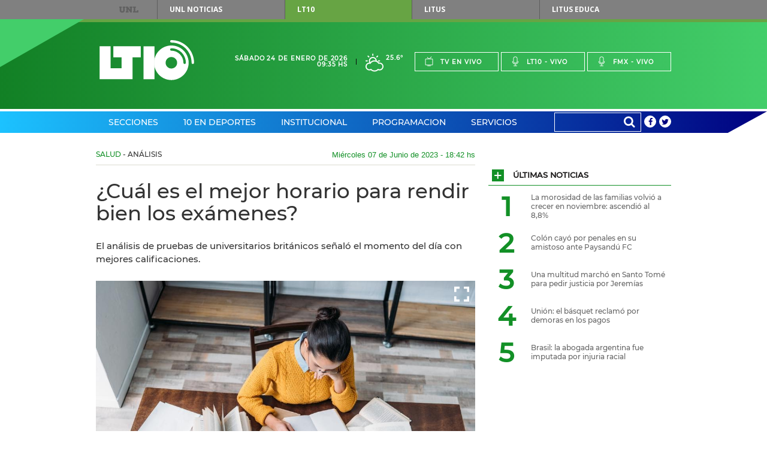

--- FILE ---
content_type: text/html;charset=UTF-8
request_url: https://www.lt10.com.ar/noticia/406115--cual-es-el-mejor-horario-para-rendir-bien-los-examenes
body_size: 117579
content:




















<!DOCTYPE html>
<html lang="es">
<head>
    <meta charset="utf-8"/>
    <meta name="language" content="es_ES"/>
    <meta name="viewport" content="width=device-width, initial-scale=1.0">
    <meta property='og:type' content='article' >
<meta property='og:title' content='¿Cuál es el mejor horario para rendir bien los exámenes?' >
<meta property='og:description' content='El análisis de pruebas de universitarios británicos señaló el momento del día con mejores calificaciones.' >
<meta property='og:site_name' content='lt10' >
<meta property='og:locale' content='es_ES' >
<meta name='twitter:card' content='summary_large_image' >
<meta name='twitter:site' content='@radiolt10' >
<meta name='twitter:creator' content='@radiolt10' >
<link rel='canonical' href='https://www.lt10.com.ar/noticia/406115--cual-es-el-mejor-horario-para-rendir-bien-los-examenes' />
<meta property='og:url' content='https://www.lt10.com.ar/noticia/406115--cual-es-el-mejor-horario-para-rendir-bien-los-examenes' >
<meta property='keywords' content='examenes,rendir exámenes,estudio científico' >
<meta name='news_keywords' content='examenes,rendir exámenes,estudio científico' >
<meta name='twitter:description' content='El análisis de pruebas de universitarios británicos señaló el momento del día con mejores calificaciones.' >
<meta name='title' content='¿Cuál es el mejor horario para rendir bien los exámenes?' >
<meta name='twitter:title' content='¿Cuál es el mejor horario para rendir bien los exámenes?' >
<meta property='og:image' content='https://www.lt10.com.ar/multimedia/in1686174808971.jpeg' >
<meta property='og:image:secure_url' content='https://www.lt10.com.ar/multimedia/in1686174808971.jpeg' >
<meta property='og:image:width' content='960' >
<meta property='og:image:height' content='638' >
<meta property='og:image:alt' content='' >
<meta name='twitter:image' content='https://www.lt10.com.ar/multimedia/in1686174808971.jpeg'>
<meta name='Googlebot-News' content='noindex, nofollow'>
<link rel='amphtml' href='https://lt10.com.ar:443/amp/noticia/406115--cual-es-el-mejor-horario-para-rendir-bien-los-examenes'>


    <meta name="author" content="LT10">
    <meta property="fb:app_id" content="705702732900567" />
    


    <title>¿Cuál es el mejor horario para rendir bien los exámenes?</title>

    <!-- CSS -->
    <link href="/include/css/clima/css/clima.css?id=20251104" media="all" rel="stylesheet">
    <link href="/include/css/archivos/css/archivos.css?id=20251104" media="all" rel="stylesheet">
    <link href="/include/css/maqueta/screen.css?id=20251104" media="all" rel="stylesheet">
    <link href="/include/css/maqueta/headers.css?id=20251104" media="all" rel="stylesheet">
    <link href="/include/font-awesome/css/font-awesome.min.css?id=20251104" media="all" rel='stylesheet' type='text/css'>
    <link href="/include/css/personalizados.css?id=20251104" media="all" rel="stylesheet">
    <link href="/include/css/m2018.css?id=20251104" media="all" rel="stylesheet">



    <!-- JS -->
    <script type="text/javascript" src="/include/js/maqueta/jquery.min.js?id=20251104"></script>
    <script type="text/javascript" src="/include/js/maqueta/audioplayer.min.js?id=20251104"></script>
    <script type="text/javascript" src="/include/js/maqueta/jquery.bxslider.min.js?id=20251104"></script>
    <script type="text/javascript" src="/include/js/maqueta/jquery.fancybox.min.js?id=20251104"></script>
    <script type="text/javascript" src="/include/js/maqueta/app.min.js?id=20251104"></script>
    <script type="text/javascript" src="/include/js/maqueta/jquery.easytabs.js?id=20251104"></script>
    <script type="text/javascript" src="/include/js/infinite-scroll/infinite-scroll.pkgd.min.js"></script>
    <script type="text/javascript" src="/include/js/radio.js?id=20251104"></script>
    <script type="text/javascript" src="/include/js/jquery-lazy/jquery.lazy.min.js?id=20251104"></script>

    

    <script >
        window.___gcfg = {
            lang: '	es',
            parsetags: 'onload'
        };
    </script>

    <script src="https://apis.google.com/js/platform.js?publisherid=104526857656512245926" async defer></script>
	<script async src="https://pagead2.googlesyndication.com/pagead/js/adsbygoogle.js?client=ca-pub-3248118253422319" crossorigin="anonymous"></script>
	
    

    <script type="text/javascript" src="/include/js/publicidad-interiores.js?id=20251104"></script>


    <!--
     2023/05/29 - gunrrein
     Google tag (gtag.js) para Google Analytics 4
     -->
    <script async src="https://www.googletagmanager.com/gtag/js?id=G-XCV19LY2R9"></script>
    <script>
        window.dataLayer = window.dataLayer || [];
        function gtag() { dataLayer.push(arguments); }
        gtag('js', new Date());
        gtag('config', 'G-XCV19LY2R9');
                
    </script>
    

    <style>
        .ultimo_momento{
            float: left;
            width: 70% !important;
        }
        .ult_mom{
            line-height: 37px;
            color: white !important;
        }
        #contentUltimoMomento li{
            width:auto !important;
        }

        /*
        @media (min-width: 1010px){
            #section-deportes-home .col-4 .article.a-foto-titulo.a-foto-full .article-top .article-categorie {
              background-color: #579b31;
               color: #fff;
            }

            #section-espectaculos-home .col-4 .article.a-foto-titulo.a-foto-full .article-top .article-categorie {
              background-color: #f6921e;
              color: #fff;
            }
        }
        */

        .slide-photos .bxSliderNoticia.bxslider > li {
            height: 235px;
        }

        .slide-photos .bxSliderNoticia.bxslider > li .bottom-data-photo {
            padding-top: 10px;
            padding-bottom: 40px;
            padding-right: 17px;
            padding-left: 33px;
            background-color: rgba(0,0,0,0.45);

        }

        .slide-photos .bxSliderNoticia.bxslider > li .bottom-data-photo .caption-photo {
            font-size: 13px;
        }

        @media (min-width: 1010px){
            .slide-photos .bxSliderNoticia.bxslider > li {
                height: 360px;
            }

            .slide-photos .bxSliderNoticia.bxslider > li .bottom-data-photo .caption-photo {
                font-size: 13px;
            }
        }

        @media (min-width: 700px){
            .slide-photos .bxSliderNoticia.bxslider > li {
                height: 360px;
            }

            .slide-photos .bxSliderNoticia.bxslider > li .bottom-data-photo .caption-photo {
                font-size: 13px;
            }

        }

        

    </style>

    <script async src='https://securepubads.g.doubleclick.net/tag/js/gpt.js'></script>
    <script async src="https://s1.adzonestatic.com/c/10037_lt10.js"></script>
    <link rel="stylesheet" type="text/css" href="//include/css/adzone.css">


</head>

<body>

<!--FB scripts-->
<div id="fb-root"></div>
<script>

    window.fbAsyncInit = function() {
        FB.init({
            appId      : '705702732900567',
            xfbml      : true,
            version    : 'v2.5'
        });
    };

    (function(d, s, id) {
        var js, fjs = d.getElementsByTagName(s)[0];
        if (d.getElementById(id)) return;
        js = d.createElement(s); js.id = id;
        js.async=true;
        js.src = "//connect.facebook.net/es_LA/sdk.js#xfbml=1&version=v2.4";
        fjs.parentNode.insertBefore(js, fjs);
    }(document, 'script', 'facebook-jssdk'));
</script>

<nav id="top-menu">
    
    <div class="container">
        <a href="https://www.unl.edu.ar" rel="nofollow">UNL</a>
        <ul>
            <li><a href="https://www.unl.edu.ar/noticias/" class="btn-unl" rel="nofollow">UNL<span> Noticias</span></a></li>
            <li><a href="#" class="current btn-lt10" style="cursor: default;">LT10</a></li>
            <li><a href="http://www.litustv.com.ar/" class="btn-litus" rel="nofollow">Litus</a></li>
            <li><a href="http://lituseduca.com.ar/" class="btn-litus" rel="nofollow">Litus Educa</a></li>
        </ul>
    </div>
    <!--container-->
</nav>
<!--top-menu-->

<header id="site-header" class="header-lt10">
    <div class="logo-border"></div>
    <div class="logo-triangle"></div>
    <div class="header-top">
        <div class="container">
            <h1 id="logo-header" class="logo-lt10">
                <a href="/">Lt 10</a>
                <svg id="logo-lt10" version="1.1"
	 xmlns="http://www.w3.org/2000/svg" xmlns:xlink="http://www.w3.org/1999/xlink"
	 x="0px" y="0px" width="120px" height="69.434px" viewBox="0 0 120 51"
	 xml:space="preserve">
<g id="form-logo">
	<rect x="55.822" y="7.889" width="13.941" height="41.823"/>
	<polygon points="41.879,21.828 52.336,21.828 52.336,7.889 17.481,7.889 17.481,21.828 27.938,21.828 27.938,35.766 
		13.998,35.766 13.998,7.889 0.054,7.889 0.054,49.712 41.879,49.712 	"/>
	<path d="M116.888,28.8c0-14.187-11.502-25.682-25.694-25.69l0,0l0.004,0.004c-0.858,0-1.557-0.701-1.557-1.557l0,0
		C89.641,0.697,90.34,0,91.198,0l0,0C107.104,0.007,119.994,12.897,120,28.8l0,0c0,0.859-0.699,1.557-1.556,1.557l0,0
		C117.585,30.357,116.888,29.659,116.888,28.8L116.888,28.8z"/>
	<path d="M89.903,11.083c-0.002,0-0.002,0.002-0.004,0.002c-0.097,0.145-0.169,0.306-0.21,0.472
		C89.733,11.391,89.805,11.229,89.903,11.083z"/>
	<path d="M91.2,6.842c-12.128,0-21.958,9.834-21.958,21.96c0,12.123,9.83,21.957,21.958,21.957
		c12.127,0,21.96-9.834,21.96-21.957C113.16,16.676,103.327,6.842,91.2,6.842z M91.196,36.122c-4.043,0-7.317-3.279-7.317-7.32
		c0-4.045,3.274-7.32,7.317-7.32c4.047,0,7.32,3.275,7.32,7.32C98.516,32.843,95.243,36.122,91.196,36.122z M108.053,30.357
		c-0.86,0-1.559-0.696-1.559-1.554c-0.007-8.432-6.806-15.268-15.219-15.305c-0.415,0.023-0.84-0.127-1.158-0.44
		c0.002,0.002,0.003,0.006,0.006,0.007c-0.003-0.003-0.005-0.005-0.006-0.007c-0.007-0.006-0.014-0.01-0.021-0.016
		c-0.005-0.005-0.008-0.012-0.013-0.018c-0.015-0.013-0.027-0.027-0.042-0.041c0.015,0.015,0.028,0.026,0.04,0.039
		c-0.043-0.044-0.077-0.095-0.114-0.144c0.018,0.023,0.026,0.05,0.046,0.072c-0.058-0.065-0.111-0.137-0.158-0.213
		c0.03,0.05,0.075,0.094,0.112,0.141c-0.075-0.097-0.145-0.196-0.194-0.307c-0.006-0.007-0.008-0.014-0.011-0.023
		c-0.004-0.006-0.007-0.013-0.009-0.019l-0.002-0.003c-0.075-0.183-0.113-0.382-0.113-0.588c0-0.12,0.015-0.24,0.043-0.359
		c0.002-0.003,0.002-0.004,0.002-0.009c0.033-0.29,0.136-0.415,0.214-0.487c0.03-0.047,0.064-0.09,0.1-0.134V10.95
		c0.075-0.087,0.093-0.103,0.098-0.106c0.289-0.293,0.69-0.458,1.103-0.458c10.167,0,18.395,8.247,18.407,18.414
		C109.607,29.659,108.912,30.356,108.053,30.357z"/>
</g>
</svg>
            </h1>
            <!--logo-header-->
            <div class="right">
                <div class="date-header">
                    <span>Sábado 24 de Enero de 2026</span>
                    <span>09:35 hs</span>
                </div>
                <a href="/seccion/clima" class="box-weather">
                    <!--
                    <i class="icon-rainy"></i>
                    <span>24&deg;</span>
                    -->

                    
                        <i class="clima-1"></i>
                        <span>25.6&deg</span>

                        
                    
                </a>
                <ul class="menu-live">
                    <li><a href="javascript:popUp('tv','/')"><i class="icon-tv"></i>Tv en vivo</a></li>
                    <li><a href="javascript:popUp('am','/')"><i class="icon-mic"></i>Lt10 - vivo</a></li>
                    <li><a href="javascript:popUp('fm','/')"><i class="icon-mic"></i>Fmx - vivo</a></li>
                </ul>
                <div class="dropdown-live">
                    <a href="#">En vivo</a>
                    <ul>
                        <li><a href="javascript:popUp('tv','/')">Tv en vivo</a></li>
                        <li><a href="javascript:popUp('am','/')">Lt10 en vivo</a></li>
                        <li><a href="javascript:popUp('fm','/')">Fmx en vivo</a></li>
                    </ul>
                </div>
            </div>
        </div>
        <!--container-->
    </div>
    <!--header-top-->

    <nav class="header-nav">
        <div class="container">

            <ul class="menu-nav">

                
                <li class="menu-header-dropdown"><a href="/seccion/secciones">Secciones</a>
                    

                    <div class="dropdown-sections">

                        <nav>
                            
                            <h2><a href="/seccion/politica" data-section="section-12">Política</a></h2>
                            
                            <h2><a href="/seccion/economia" data-section="section-7">Economía</a></h2>
                            
                            <h2><a href="/seccion/sucesos" data-section="section-13">Sucesos</a></h2>
                            
                            <h2><a href="/seccion/educacion" data-section="section-14">Educación</a></h2>
                            
                            <h2><a href="/seccion/unl" data-section="section-58">UNL</a></h2>
                            
                            <h2><a href="/seccion/interes-general" data-section="section-35">Interés General</a></h2>
                            
                            <h2><a href="/seccion/espectaculos" data-section="section-48">Espectáculos</a></h2>
                            
                            <h2><a href="/seccion/salud" data-section="section-17">Salud</a></h2>
                            
                            <h2><a href="/seccion/ciencia" data-section="section-16">Ciencia</a></h2>
                            
                            <h2><a href="/seccion/tecnologia" data-section="section-49">Tecnología</a></h2>
                            
                            <h2><a href="/seccion/cultura" data-section="section-11">Cultura</a></h2>
                            
                            <h2><a href="/seccion/internacionales" data-section="section-34">Internacionales</a></h2>
                            
                        </nav>

                        

                        <div id="section-12" class="block-section-dropdown section-active">
                            <div class="featured-articles">
                                <div class="featured-articles-top">
                                    <h2 class="title-section-dropdwon">Política</h2>
                                    <a href="/seccion/politica">Ver todas <i class="icon-plus"></i></a>
                                </div>
                                <!--list-articles-dropdown-->

                                <ul class="list-articles-dropdown">
                                    
                                    <li>
                                        <article class="article-dropdown">
                                            
                                            <a href="/noticia/487619--el-gobierno-endurecera-penas-contra-quienes-provoquen-incendios&seccion=politica" class="thumb-article-dropdown" style="background-image: url('/multimedia/miniaturas/320x240_in1769197658660.jpg');"></a>
                                            
                                            <h3 class="title-article-dropdown"><a href="/noticia/487619--el-gobierno-endurecera-penas-contra-quienes-provoquen-incendios&seccion=politica">El Gobierno endurecerá penas contra quienes provoquen incendios</a></h3>
                                            
                                        </article>
                                    </li>
                                    
                                    <li>
                                        <article class="article-dropdown">
                                            
                                            <a href="/noticia/487383--goity-ratifico-que-la-alfabetizacion-sera-prioridad-en-este-ciclo-lectivo-&seccion=politica" class="thumb-article-dropdown" style="background-image: url('/multimedia/miniaturas/320x240_in1768998358215.jpg');"></a>
                                            
                                            <h3 class="title-article-dropdown"><a href="/noticia/487383--goity-ratifico-que-la-alfabetizacion-sera-prioridad-en-este-ciclo-lectivo-&seccion=politica">Goity ratificó que la alfabetización será prioridad en este ciclo lectivo </a></h3>
                                            
                                        </article>
                                    </li>
                                    
                                </ul>
                                <!--list-articles-dropdown-->

                            </div>
                            <!--featured-articles-->
                            <ul class="today-dropdown">
                                <li>Hoy</li>
                                
                                <li><a href="/noticia/487619--el-gobierno-endurecera-penas-contra-quienes-provoquen-incendios&seccion=politica">El Gobierno endurecerá penas contra quienes provoquen incendios</a></li>
                                
                                <li><a href="/noticia/487613--javier-milei-viaja-a-mar-del-plata-para-continuar-el-tour-de-la-gratitud&seccion=politica">Javier Milei viaja a Mar del Plata para continuar el "Tour de la Gratitud"</a></li>
                                
                                <li><a href="/noticia/487600--afirman-que-los-homicidios-dolosos-bajaron-un-17-entre-2023-y-2025&seccion=politica">Afirman que los homicidios dolosos bajaron un 17% entre 2023 y 2025</a></li>
                                
                                <li><a href="/noticia/487566--ponen-en-marcha-un-nuevo-sistema-digital-de-identificacion-de-personas&seccion=politica">Ponen en marcha un nuevo sistema digital de identificación de personas</a></li>
                                
                            </ul>
                            <!--today-dropdown-->
                        </div>
                        <!--section-12-->
                        

                        <div id="section-7" class="block-section-dropdown ">
                            <div class="featured-articles">
                                <div class="featured-articles-top">
                                    <h2 class="title-section-dropdwon">Economía</h2>
                                    <a href="/seccion/economia">Ver todas <i class="icon-plus"></i></a>
                                </div>
                                <!--list-articles-dropdown-->

                                <ul class="list-articles-dropdown">
                                    
                                    <li>
                                        <article class="article-dropdown">
                                            
                                            <a href="/noticia/487645--la-morosidad-de-las-familias-volvio-a-crecer-en-noviembre-ascendio-al-88&seccion=economia" class="thumb-article-dropdown" style="background-image: url('/multimedia/miniaturas/320x240_in1769215412788.jpg');"></a>
                                            
                                            <h3 class="title-article-dropdown"><a href="/noticia/487645--la-morosidad-de-las-familias-volvio-a-crecer-en-noviembre-ascendio-al-88&seccion=economia">La morosidad de las familias volvió a crecer en noviembre: ascendió al 8,8%</a></h3>
                                            
                                        </article>
                                    </li>
                                    
                                    <li>
                                        <article class="article-dropdown">
                                            
                                            <a href="/noticia/487618--los-salarios-perdieron-fuerte-en-noviembre-frente-a-la-inflacion-&seccion=economia" class="thumb-article-dropdown" style="background-image: url('/multimedia/miniaturas/320x240_in1769196786803.jpg');"></a>
                                            
                                            <h3 class="title-article-dropdown"><a href="/noticia/487618--los-salarios-perdieron-fuerte-en-noviembre-frente-a-la-inflacion-&seccion=economia">Los salarios perdieron fuerte en noviembre frente a la inflación </a></h3>
                                            
                                        </article>
                                    </li>
                                    
                                </ul>
                                <!--list-articles-dropdown-->

                            </div>
                            <!--featured-articles-->
                            <ul class="today-dropdown">
                                <li>Hoy</li>
                                
                                <li><a href="/noticia/487645--la-morosidad-de-las-familias-volvio-a-crecer-en-noviembre-ascendio-al-88&seccion=economia">La morosidad de las familias volvió a crecer en noviembre: ascendió al 8,8%</a></li>
                                
                                <li><a href="/noticia/487624--el-dolar-oficial-anoto-su-primera-suba-semanal-del-ano&seccion=economia">El dólar oficial anotó su primera suba semanal del año</a></li>
                                
                                <li><a href="/noticia/487618--los-salarios-perdieron-fuerte-en-noviembre-frente-a-la-inflacion-&seccion=economia">Los salarios perdieron fuerte en noviembre frente a la inflación </a></li>
                                
                                <li><a href="/noticia/487598--rige-un-alerta-amarillo-por-temperaturas-extremas-en-toda-la-provincia&seccion=economia">Rige un alerta amarillo por temperaturas extremas en toda la provincia</a></li>
                                
                            </ul>
                            <!--today-dropdown-->
                        </div>
                        <!--section-7-->
                        

                        <div id="section-13" class="block-section-dropdown ">
                            <div class="featured-articles">
                                <div class="featured-articles-top">
                                    <h2 class="title-section-dropdwon">Sucesos</h2>
                                    <a href="/seccion/sucesos">Ver todas <i class="icon-plus"></i></a>
                                </div>
                                <!--list-articles-dropdown-->

                                <ul class="list-articles-dropdown">
                                    
                                    <li>
                                        <article class="article-dropdown">
                                            
                                            <a href="/noticia/487610--pescadores-capturaron-un-pacu-gigante-en-el-rio-parana&seccion=sucesos" class="thumb-article-dropdown" style="background-image: url('/multimedia/miniaturas/320x240_in1769187916189.jpg');"></a>
                                            
                                            <h3 class="title-article-dropdown"><a href="/noticia/487610--pescadores-capturaron-un-pacu-gigante-en-el-rio-parana&seccion=sucesos">Pescadores capturaron un pacú gigante en el río Paraná</a></h3>
                                            
                                        </article>
                                    </li>
                                    
                                    <li>
                                        <article class="article-dropdown">
                                            
                                            <a href="/noticia/487643--una-multitud-marcho-en-santo-tome-para-pedir-justicia-por-jeremias&seccion=sucesos" class="thumb-article-dropdown" style="background-image: url('/multimedia/miniaturas/320x240_in1769211899657.jpg');"></a>
                                            
                                            <h3 class="title-article-dropdown"><a href="/noticia/487643--una-multitud-marcho-en-santo-tome-para-pedir-justicia-por-jeremias&seccion=sucesos">Una multitud marchó en Santo Tomé para pedir justicia por Jeremías</a></h3>
                                            
                                        </article>
                                    </li>
                                    
                                </ul>
                                <!--list-articles-dropdown-->

                            </div>
                            <!--featured-articles-->
                            <ul class="today-dropdown">
                                <li>Hoy</li>
                                
                                <li><a href="/noticia/487643--una-multitud-marcho-en-santo-tome-para-pedir-justicia-por-jeremias&seccion=sucesos">Una multitud marchó en Santo Tomé para pedir justicia por Jeremías</a></li>
                                
                                <li><a href="/noticia/487636--rompen-cristales-de-un-vehiculo-y-roban-bolso-con-millones-de-pesos-&seccion=sucesos">Rompen cristales de un vehículo y roban bolso con millones de pesos </a></li>
                                
                                <li><a href="/noticia/487616--gano-el-quini-por-segunda-vez-en-seis-anos&seccion=sucesos">Ganó el Quini por segunda vez en seis años</a></li>
                                
                                <li><a href="/noticia/487610--pescadores-capturaron-un-pacu-gigante-en-el-rio-parana&seccion=sucesos">Pescadores capturaron un pacú gigante en el río Paraná</a></li>
                                
                            </ul>
                            <!--today-dropdown-->
                        </div>
                        <!--section-13-->
                        

                        <div id="section-14" class="block-section-dropdown ">
                            <div class="featured-articles">
                                <div class="featured-articles-top">
                                    <h2 class="title-section-dropdwon">Educación</h2>
                                    <a href="/seccion/educacion">Ver todas <i class="icon-plus"></i></a>
                                </div>
                                <!--list-articles-dropdown-->

                                <ul class="list-articles-dropdown">
                                    
                                    <li>
                                        <article class="article-dropdown">
                                            
                                            <a href="/noticia/487623--el-gobierno-dispuesto-nuevos-montos-para-las-raciones-de-comedores-escolares&seccion=educacion" class="thumb-article-dropdown" style="background-image: url('/multimedia/miniaturas/320x240_in1769198261946.jpg');"></a>
                                            
                                            <h3 class="title-article-dropdown"><a href="/noticia/487623--el-gobierno-dispuesto-nuevos-montos-para-las-raciones-de-comedores-escolares&seccion=educacion">El Gobierno dispuesto nuevos montos para las raciones de comedores escolares</a></h3>
                                            
                                        </article>
                                    </li>
                                    
                                    <li>
                                        <article class="article-dropdown">
                                            
                                            <a href="/noticia/487383--goity-ratifico-que-la-alfabetizacion-sera-prioridad-en-este-ciclo-lectivo-&seccion=educacion" class="thumb-article-dropdown" style="background-image: url('/multimedia/miniaturas/320x240_in1768998358215.jpg');"></a>
                                            
                                            <h3 class="title-article-dropdown"><a href="/noticia/487383--goity-ratifico-que-la-alfabetizacion-sera-prioridad-en-este-ciclo-lectivo-&seccion=educacion">Goity ratificó que la alfabetización será prioridad en este ciclo lectivo </a></h3>
                                            
                                        </article>
                                    </li>
                                    
                                </ul>
                                <!--list-articles-dropdown-->

                            </div>
                            <!--featured-articles-->
                            <ul class="today-dropdown">
                                <li>Hoy</li>
                                
                                <li><a href="/noticia/487623--el-gobierno-dispuesto-nuevos-montos-para-las-raciones-de-comedores-escolares&seccion=educacion">El Gobierno dispuesto nuevos montos para las raciones de comedores escolares</a></li>
                                
                                <li><a href="/noticia/487429--asistencia-perfecta-abonan-el-trimestre-con-un-aumento-del-12&seccion=educacion">Asistencia Perfecta: abonan el trimestre con un aumento del 12%</a></li>
                                
                                <li><a href="/noticia/487383--goity-ratifico-que-la-alfabetizacion-sera-prioridad-en-este-ciclo-lectivo-&seccion=educacion">Goity ratificó que la alfabetización será prioridad en este ciclo lectivo </a></li>
                                
                                <li><a href="/noticia/486955--ia-en-educacion-destacan-los-beneficios-y-desafios-en-la-escuela&seccion=educacion">IA en educación: destacan los beneficios y desafíos en la escuela</a></li>
                                
                            </ul>
                            <!--today-dropdown-->
                        </div>
                        <!--section-14-->
                        

                        <div id="section-58" class="block-section-dropdown ">
                            <div class="featured-articles">
                                <div class="featured-articles-top">
                                    <h2 class="title-section-dropdwon">UNL</h2>
                                    <a href="/seccion/unl">Ver todas <i class="icon-plus"></i></a>
                                </div>
                                <!--list-articles-dropdown-->

                                <ul class="list-articles-dropdown">
                                    
                                    <li>
                                        <article class="article-dropdown">
                                            
                                            <a href="/noticia/487244--la-fich-unl-organiza-una-nueva-edicion-de-la-global-game-jam--&seccion=unl" class="thumb-article-dropdown" style="background-image: url('/multimedia/miniaturas/320x240_in1768847994665.jpg');"></a>
                                            
                                            <h3 class="title-article-dropdown"><a href="/noticia/487244--la-fich-unl-organiza-una-nueva-edicion-de-la-global-game-jam--&seccion=unl">La FICH UNL organiza una nueva edición de la Global Game Jam  </a></h3>
                                            
                                        </article>
                                    </li>
                                    
                                    <li>
                                        <article class="article-dropdown">
                                            
                                            <a href="/noticia/486900--la-unl-sera-100--libre-de-humo-a-partir-del-1-de-febrero&seccion=unl" class="thumb-article-dropdown" style="background-image: url('/multimedia/miniaturas/320x240_in1768480980017.jpg');"></a>
                                            
                                            <h3 class="title-article-dropdown"><a href="/noticia/486900--la-unl-sera-100--libre-de-humo-a-partir-del-1-de-febrero&seccion=unl">La UNL será 100 % libre de humo a partir del 1º de febrero</a></h3>
                                            
                                        </article>
                                    </li>
                                    
                                </ul>
                                <!--list-articles-dropdown-->

                            </div>
                            <!--featured-articles-->
                            <ul class="today-dropdown">
                                <li>Hoy</li>
                                
                                <li><a href="/noticia/487244--la-fich-unl-organiza-una-nueva-edicion-de-la-global-game-jam--&seccion=unl">La FICH UNL organiza una nueva edición de la Global Game Jam  </a></li>
                                
                                <li><a href="/noticia/486900--la-unl-sera-100--libre-de-humo-a-partir-del-1-de-febrero&seccion=unl">La UNL será 100 % libre de humo a partir del 1º de febrero</a></li>
                                
                                <li><a href="/noticia/485878--una-apuesta-por-las-infancias-diversas-y-la-creacion-colectiva&seccion=unl">Una apuesta por las infancias diversas y la creación colectiva</a></li>
                                
                                <li><a href="/noticia/485634--cuanto-sabemos-sobre-las-enfermedades-que-transmiten-los-animales&seccion=unl">¿Cuánto sabemos sobre las enfermedades que transmiten los animales?</a></li>
                                
                            </ul>
                            <!--today-dropdown-->
                        </div>
                        <!--section-58-->
                        

                        <div id="section-35" class="block-section-dropdown ">
                            <div class="featured-articles">
                                <div class="featured-articles-top">
                                    <h2 class="title-section-dropdwon">Interés General</h2>
                                    <a href="/seccion/interes-general">Ver todas <i class="icon-plus"></i></a>
                                </div>
                                <!--list-articles-dropdown-->

                                <ul class="list-articles-dropdown">
                                    
                                    <li>
                                        <article class="article-dropdown">
                                            
                                            <a href="/noticia/487625--invasion-extraordinaria-de-mosquitos-en-colonia-mascias&seccion=interes-general" class="thumb-article-dropdown" style="background-image: url('/multimedia/miniaturas/320x240_in1769202116270.jpg');"></a>
                                            
                                            <h3 class="title-article-dropdown"><a href="/noticia/487625--invasion-extraordinaria-de-mosquitos-en-colonia-mascias&seccion=interes-general">Invasión extraordinaria de mosquitos en Colonia Mascías</a></h3>
                                            
                                        </article>
                                    </li>
                                    
                                    <li>
                                        <article class="article-dropdown">
                                            
                                            <a href="/noticia/487610--pescadores-capturaron-un-pacu-gigante-en-el-rio-parana&seccion=interes-general" class="thumb-article-dropdown" style="background-image: url('/multimedia/miniaturas/320x240_in1769187916189.jpg');"></a>
                                            
                                            <h3 class="title-article-dropdown"><a href="/noticia/487610--pescadores-capturaron-un-pacu-gigante-en-el-rio-parana&seccion=interes-general">Pescadores capturaron un pacú gigante en el río Paraná</a></h3>
                                            
                                        </article>
                                    </li>
                                    
                                </ul>
                                <!--list-articles-dropdown-->

                            </div>
                            <!--featured-articles-->
                            <ul class="today-dropdown">
                                <li>Hoy</li>
                                
                                <li><a href="/noticia/487641--brasil-la-abogada-argentina-fue-imputada-por-injuria-racial&seccion=interes-general">Brasil: la abogada argentina fue imputada por injuria racial</a></li>
                                
                                <li><a href="/noticia/487638--ola-de-calor-en-argentina-y-alerta-amarillo-para-santa-fe&seccion=interes-general">Ola de calor en Argentina y alerta amarillo para Santa Fe</a></li>
                                
                                <li><a href="/noticia/487637--hallaron-una-de-las-7-maravillas-del-mundo-antiguo-estuvo-1600-anos-bajo-el-mar&seccion=interes-general">Hallaron una de las 7 maravillas del mundo antiguo: estuvo 1600 años bajo el mar</a></li>
                                
                                <li><a href="/noticia/487634--una-fuerte-ola-de-calor-en-chubut-agrava-la-situacion-de-los-incendios&seccion=interes-general">Una fuerte ola de calor en Chubut agrava la situación de los incendios</a></li>
                                
                            </ul>
                            <!--today-dropdown-->
                        </div>
                        <!--section-35-->
                        

                        <div id="section-48" class="block-section-dropdown ">
                            <div class="featured-articles">
                                <div class="featured-articles-top">
                                    <h2 class="title-section-dropdwon">Espectáculos</h2>
                                    <a href="/seccion/espectaculos">Ver todas <i class="icon-plus"></i></a>
                                </div>
                                <!--list-articles-dropdown-->

                                <ul class="list-articles-dropdown">
                                    
                                    <li>
                                        <article class="article-dropdown">
                                            
                                            <a href="/noticia/487629--evangelina-anderson-estaria-con-el-ex-de-otra-famosa&seccion=espectaculos" class="thumb-article-dropdown" style="background-image: url('/multimedia/miniaturas/320x240_in1769201856238.jpg');"></a>
                                            
                                            <h3 class="title-article-dropdown"><a href="/noticia/487629--evangelina-anderson-estaria-con-el-ex-de-otra-famosa&seccion=espectaculos">Evangelina Anderson estaría con el ex de otra famosa</a></h3>
                                            
                                        </article>
                                    </li>
                                    
                                    <li>
                                        <article class="article-dropdown">
                                            
                                            <a href="/noticia/487632--archivaron-la-causa-contra-julio-iglesias-por-denuncias-de-abuso-sexual&seccion=espectaculos" class="thumb-article-dropdown" style="background-image: url('/multimedia/miniaturas/320x240_in1769203568154.jpg');"></a>
                                            
                                            <h3 class="title-article-dropdown"><a href="/noticia/487632--archivaron-la-causa-contra-julio-iglesias-por-denuncias-de-abuso-sexual&seccion=espectaculos">Archivaron la causa contra Julio Iglesias por denuncias de abuso sexual</a></h3>
                                            
                                        </article>
                                    </li>
                                    
                                </ul>
                                <!--list-articles-dropdown-->

                            </div>
                            <!--featured-articles-->
                            <ul class="today-dropdown">
                                <li>Hoy</li>
                                
                                <li><a href="/noticia/487632--archivaron-la-causa-contra-julio-iglesias-por-denuncias-de-abuso-sexual&seccion=espectaculos">Archivaron la causa contra Julio Iglesias por denuncias de abuso sexual</a></li>
                                
                                <li><a href="/noticia/487629--evangelina-anderson-estaria-con-el-ex-de-otra-famosa&seccion=espectaculos">Evangelina Anderson estaría con el ex de otra famosa</a></li>
                                
                                <li><a href="/noticia/487593--el-emotivo-encuentro-de-enzo-fernandez-con-daddy-yankee-en-londres&seccion=espectaculos">El emotivo encuentro de Enzo Fernández con Daddy Yankee en Londres</a></li>
                                
                                <li><a href="/noticia/487580--la-joaqui-homenajeo-a-canticuenticos-en-masterchef-celebrity&seccion=espectaculos">La Joaqui homenajeó a Canticuénticos en MasterChef Celebrity</a></li>
                                
                            </ul>
                            <!--today-dropdown-->
                        </div>
                        <!--section-48-->
                        

                        <div id="section-17" class="block-section-dropdown ">
                            <div class="featured-articles">
                                <div class="featured-articles-top">
                                    <h2 class="title-section-dropdwon">Salud</h2>
                                    <a href="/seccion/salud">Ver todas <i class="icon-plus"></i></a>
                                </div>
                                <!--list-articles-dropdown-->

                                <ul class="list-articles-dropdown">
                                    
                                    <li>
                                        <article class="article-dropdown">
                                            
                                            <a href="/noticia/487631--anmat-ordeno-retirar-del-mercado-un-desinfectante-para-piletas&seccion=salud" class="thumb-article-dropdown" style="background-image: url('/multimedia/miniaturas/320x240_in1769203273732.jpg');"></a>
                                            
                                            <h3 class="title-article-dropdown"><a href="/noticia/487631--anmat-ordeno-retirar-del-mercado-un-desinfectante-para-piletas&seccion=salud">Anmat ordenó retirar del mercado un desinfectante para piletas</a></h3>
                                            
                                        </article>
                                    </li>
                                    
                                    <li>
                                        <article class="article-dropdown">
                                            
                                            <a href="/noticia/487617--dengue-confirmaron-la-presencia-del-vector-en-26-barrios-de-la-ciudad-&seccion=salud" class="thumb-article-dropdown" style="background-image: url('/multimedia/miniaturas/320x240_in1769195787468.jpg');"></a>
                                            
                                            <h3 class="title-article-dropdown"><a href="/noticia/487617--dengue-confirmaron-la-presencia-del-vector-en-26-barrios-de-la-ciudad-&seccion=salud">Dengue: confirmaron la presencia del vector en 26 barrios de la ciudad </a></h3>
                                            
                                        </article>
                                    </li>
                                    
                                </ul>
                                <!--list-articles-dropdown-->

                            </div>
                            <!--featured-articles-->
                            <ul class="today-dropdown">
                                <li>Hoy</li>
                                
                                <li><a href="/noticia/487631--anmat-ordeno-retirar-del-mercado-un-desinfectante-para-piletas&seccion=salud">Anmat ordenó retirar del mercado un desinfectante para piletas</a></li>
                                
                                <li><a href="/noticia/487617--dengue-confirmaron-la-presencia-del-vector-en-26-barrios-de-la-ciudad-&seccion=salud">Dengue: confirmaron la presencia del vector en 26 barrios de la ciudad </a></li>
                                
                                <li><a href="/noticia/487572--el-municipio-continua-con-la-campana-itinerante-de-vacunacion&seccion=salud">El municipio continúa con la campaña itinerante de vacunación</a></li>
                                
                                <li><a href="/noticia/487543--la-assal-emitio-un-alerta-alimentaria-para-el-jugo-bovino-la-chacha&seccion=salud">La Assal emitió un alerta alimentaria para el Jugo Bovino La Chacha</a></li>
                                
                            </ul>
                            <!--today-dropdown-->
                        </div>
                        <!--section-17-->
                        

                        <div id="section-16" class="block-section-dropdown ">
                            <div class="featured-articles">
                                <div class="featured-articles-top">
                                    <h2 class="title-section-dropdwon">Ciencia</h2>
                                    <a href="/seccion/ciencia">Ver todas <i class="icon-plus"></i></a>
                                </div>
                                <!--list-articles-dropdown-->

                                <ul class="list-articles-dropdown">
                                    
                                    <li>
                                        <article class="article-dropdown">
                                            
                                            <a href="/noticia/487549--la-tierra-tiene-una-segunda-luna-de-que-se-trata-el-fenomeno&seccion=ciencia" class="thumb-article-dropdown" style="background-image: url('/multimedia/miniaturas/320x240_in1769119076248.jpg');"></a>
                                            
                                            <h3 class="title-article-dropdown"><a href="/noticia/487549--la-tierra-tiene-una-segunda-luna-de-que-se-trata-el-fenomeno&seccion=ciencia">La Tierra tiene una "segunda luna": de qué se trata el fenómeno</a></h3>
                                            
                                        </article>
                                    </li>
                                    
                                    <li>
                                        <article class="article-dropdown">
                                            
                                            <a href="/noticia/486885--investigadores-logran-producir-boga-de-criadero-durante-todo-el-ano&seccion=ciencia" class="thumb-article-dropdown" style="background-image: url('/multimedia/miniaturas/320x240_in1768475050528.jpg');"></a>
                                            
                                            <h3 class="title-article-dropdown"><a href="/noticia/486885--investigadores-logran-producir-boga-de-criadero-durante-todo-el-ano&seccion=ciencia">Investigadores logran producir boga de criadero durante todo el año</a></h3>
                                            
                                        </article>
                                    </li>
                                    
                                </ul>
                                <!--list-articles-dropdown-->

                            </div>
                            <!--featured-articles-->
                            <ul class="today-dropdown">
                                <li>Hoy</li>
                                
                                <li><a href="/noticia/487549--la-tierra-tiene-una-segunda-luna-de-que-se-trata-el-fenomeno&seccion=ciencia">La Tierra tiene una "segunda luna": de qué se trata el fenómeno</a></li>
                                
                                <li><a href="/noticia/487366--el-misterio-de-la-polilla-caniche-que-asombra-a-los-cientificos-&seccion=ciencia">El misterio de la polilla “caniche” que asombra a los científicos </a></li>
                                
                                <li><a href="/noticia/487043--argentina-participara-de-la-mision-artemis-ii-que-viajara-a-la-luna&seccion=ciencia">Argentina participará de la misión Artemis II que viajará a la Luna</a></li>
                                
                                <li><a href="/noticia/486885--investigadores-logran-producir-boga-de-criadero-durante-todo-el-ano&seccion=ciencia">Investigadores logran producir boga de criadero durante todo el año</a></li>
                                
                            </ul>
                            <!--today-dropdown-->
                        </div>
                        <!--section-16-->
                        

                        <div id="section-49" class="block-section-dropdown ">
                            <div class="featured-articles">
                                <div class="featured-articles-top">
                                    <h2 class="title-section-dropdwon">Tecnología</h2>
                                    <a href="/seccion/tecnologia">Ver todas <i class="icon-plus"></i></a>
                                </div>
                                <!--list-articles-dropdown-->

                                <ul class="list-articles-dropdown">
                                    
                                    <li>
                                        <article class="article-dropdown">
                                            
                                            <a href="/noticia/487452--openai-busca-que-se-aumente-el-uso-global-de-la-ia-en-actividades-cotidianas&seccion=tecnologia" class="thumb-article-dropdown" style="background-image: url('/multimedia/miniaturas/320x240_in1769031227464.jpg');"></a>
                                            
                                            <h3 class="title-article-dropdown"><a href="/noticia/487452--openai-busca-que-se-aumente-el-uso-global-de-la-ia-en-actividades-cotidianas&seccion=tecnologia">OpenAI busca que se aumente el uso global de la IA en actividades cotidianas</a></h3>
                                            
                                        </article>
                                    </li>
                                    
                                    <li>
                                        <article class="article-dropdown">
                                            
                                            <a href="/noticia/487244--la-fich-unl-organiza-una-nueva-edicion-de-la-global-game-jam--&seccion=tecnologia" class="thumb-article-dropdown" style="background-image: url('/multimedia/miniaturas/320x240_in1768847994665.jpg');"></a>
                                            
                                            <h3 class="title-article-dropdown"><a href="/noticia/487244--la-fich-unl-organiza-una-nueva-edicion-de-la-global-game-jam--&seccion=tecnologia">La FICH UNL organiza una nueva edición de la Global Game Jam  </a></h3>
                                            
                                        </article>
                                    </li>
                                    
                                </ul>
                                <!--list-articles-dropdown-->

                            </div>
                            <!--featured-articles-->
                            <ul class="today-dropdown">
                                <li>Hoy</li>
                                
                                <li><a href="/noticia/487452--openai-busca-que-se-aumente-el-uso-global-de-la-ia-en-actividades-cotidianas&seccion=tecnologia">OpenAI busca que se aumente el uso global de la IA en actividades cotidianas</a></li>
                                
                                <li><a href="/noticia/487450--reino-unido-evalua-prohibir-las-redes-sociales-a-menores-de-16-anos&seccion=tecnologia">Reino Unido evalúa prohibir las redes sociales a menores de 16 años</a></li>
                                
                                <li><a href="/noticia/487271--marketing-claves-para-construir-una-marca-exitosa-en-la-era-de-la-ia&seccion=tecnologia">Marketing: claves para construir una marca exitosa en la era de la IA</a></li>
                                
                                <li><a href="/noticia/487244--la-fich-unl-organiza-una-nueva-edicion-de-la-global-game-jam--&seccion=tecnologia">La FICH UNL organiza una nueva edición de la Global Game Jam  </a></li>
                                
                            </ul>
                            <!--today-dropdown-->
                        </div>
                        <!--section-49-->
                        

                        <div id="section-11" class="block-section-dropdown ">
                            <div class="featured-articles">
                                <div class="featured-articles-top">
                                    <h2 class="title-section-dropdwon">Cultura</h2>
                                    <a href="/seccion/cultura">Ver todas <i class="icon-plus"></i></a>
                                </div>
                                <!--list-articles-dropdown-->

                                <ul class="list-articles-dropdown">
                                    
                                    <li>
                                        <article class="article-dropdown">
                                            
                                            <a href="/noticia/487595--una-galeria-de-retratos-transforma-la-vereda-del-rosa-galisteo&seccion=cultura" class="thumb-article-dropdown" style="background-image: url('/multimedia/miniaturas/320x240_in1769178384220.jpg');"></a>
                                            
                                            <h3 class="title-article-dropdown"><a href="/noticia/487595--una-galeria-de-retratos-transforma-la-vereda-del-rosa-galisteo&seccion=cultura">Una galería de retratos transforma la vereda del Rosa Galisteo</a></h3>
                                            
                                        </article>
                                    </li>
                                    
                                    <li>
                                        <article class="article-dropdown">
                                            
                                            <a href="/noticia/487477--riesgo-clerico-vuelve-a-estudio-barno-con-humor-y-cafe-concert&seccion=cultura" class="thumb-article-dropdown" style="background-image: url('/multimedia/miniaturas/320x240_in1769085015417.jpg');"></a>
                                            
                                            <h3 class="title-article-dropdown"><a href="/noticia/487477--riesgo-clerico-vuelve-a-estudio-barno-con-humor-y-cafe-concert&seccion=cultura">"Riesgo Clericó" vuelve a Estudio Barnó con humor y café concert</a></h3>
                                            
                                        </article>
                                    </li>
                                    
                                </ul>
                                <!--list-articles-dropdown-->

                            </div>
                            <!--featured-articles-->
                            <ul class="today-dropdown">
                                <li>Hoy</li>
                                
                                <li><a href="/noticia/487595--una-galeria-de-retratos-transforma-la-vereda-del-rosa-galisteo&seccion=cultura">Una galería de retratos transforma la vereda del Rosa Galisteo</a></li>
                                
                                <li><a href="/noticia/487477--riesgo-clerico-vuelve-a-estudio-barno-con-humor-y-cafe-concert&seccion=cultura">"Riesgo Clericó" vuelve a Estudio Barnó con humor y café concert</a></li>
                                
                                <li><a href="/noticia/487378--el-cine-america-renueva-su-cartelera-semanal&seccion=cultura">El Cine América renueva su cartelera semanal</a></li>
                                
                                <li><a href="/noticia/487098--murio-la-cantante-y-actriz-marikena-monti-a-los-82-anos&seccion=cultura">Murió la cantante y actriz Marikena Monti a los 82 años</a></li>
                                
                            </ul>
                            <!--today-dropdown-->
                        </div>
                        <!--section-11-->
                        

                        <div id="section-34" class="block-section-dropdown ">
                            <div class="featured-articles">
                                <div class="featured-articles-top">
                                    <h2 class="title-section-dropdwon">Internacionales</h2>
                                    <a href="/seccion/internacionales">Ver todas <i class="icon-plus"></i></a>
                                </div>
                                <!--list-articles-dropdown-->

                                <ul class="list-articles-dropdown">
                                    
                                    <li>
                                        <article class="article-dropdown">
                                            
                                            <a href="/noticia/487639--la-rotura-de-un-carril-causo-el-choque-de-trenes-en-espana&seccion=internacionales" class="thumb-article-dropdown" style="background-image: url('/multimedia/miniaturas/320x240_in1769206976714.jpg');"></a>
                                            
                                            <h3 class="title-article-dropdown"><a href="/noticia/487639--la-rotura-de-un-carril-causo-el-choque-de-trenes-en-espana&seccion=internacionales">La rotura de un carril causó el choque de trenes en España</a></h3>
                                            
                                        </article>
                                    </li>
                                    
                                    <li>
                                        <article class="article-dropdown">
                                            
                                            <a href="/noticia/486262--el-ejercito-de-iran-advierte-sobre-un-posible-ataque-preventivo-contra-israel&seccion=internacionales" class="thumb-article-dropdown" style="background-image: url('/multimedia/miniaturas/320x240_in1767811509576.jpg');"></a>
                                            
                                            <h3 class="title-article-dropdown"><a href="/noticia/486262--el-ejercito-de-iran-advierte-sobre-un-posible-ataque-preventivo-contra-israel&seccion=internacionales">El Ejército de Irán advierte sobre un posible ataque "preventivo" contra Israel</a></h3>
                                            
                                        </article>
                                    </li>
                                    
                                </ul>
                                <!--list-articles-dropdown-->

                            </div>
                            <!--featured-articles-->
                            <ul class="today-dropdown">
                                <li>Hoy</li>
                                
                                <li><a href="/noticia/487639--la-rotura-de-un-carril-causo-el-choque-de-trenes-en-espana&seccion=internacionales">La rotura de un carril causó el choque de trenes en España</a></li>
                                
                                <li><a href="/noticia/487444--trump-descarto-el-uso-de-la-fuerza-por-groenlandia&seccion=internacionales">Trump descartó el uso de la fuerza por Groenlandia</a></li>
                                
                                <li><a href="/noticia/487263--ya-son-40-los-muertos-por-el-choque-de-trenes-en-espana&seccion=internacionales">Ya son 40 los muertos por el choque de trenes en España</a></li>
                                
                                <li><a href="/noticia/487250--ascienden-al-menos-a-19-los-muertos-por-los-incendios-en-chile&seccion=internacionales">Ascienden al menos a 19 los muertos por los incendios en Chile</a></li>
                                
                            </ul>
                            <!--today-dropdown-->
                        </div>
                        <!--section-34-->
                        


                    </div>
                    <!--dropdown-sections-->
                </li>
                
                <li class="menu-header-dropdown"><a href="/portada/10-en-deportes" style="pointer-events:auto !important;cursor:pointer !important;">10 en Deportes</a>
                        

                    <div class="dropdown-sections">

                        <nav>
                            
                            <h2><a href="/seccion/automovilismo" data-section="section-25">Automovilismo</a></h2>
                            
                            <h2><a href="/seccion/basquet" data-section="section-26">Básquet</a></h2>
                            
                            <h2><a href="/seccion/futbol" data-section="section-27">Fútbol</a></h2>
                            
                            <h2><a href="/seccion/union" data-section="section-9">Unión</a></h2>
                            
                            <h2><a href="/seccion/colon" data-section="section-10">Colón</a></h2>
                            
                            <h2><a href="/seccion/polideportivo" data-section="section-28">Polideportivo</a></h2>
                            
                        </nav>

                        

                        <div id="section-25" class="block-section-dropdown section-active">
                            <div class="featured-articles">
                                <div class="featured-articles-top">
                                    <h2 class="title-section-dropdwon">Automovilismo</h2>
                                    <a href="/seccion/automovilismo">Ver todas <i class="icon-plus"></i></a>
                                </div>
                                <!--list-articles-dropdown-->

                                <ul class="list-articles-dropdown">
                                    
                                    <li>
                                        <article class="article-dropdown">
                                            
                                            <a href="/noticia/487578--alpine-presento-el-a526-con-el-que-correra-colapinto-este-ano-en-la-formula-1&seccion=automovilismo" class="thumb-article-dropdown" style="background-image: url('/multimedia/miniaturas/320x240_in1769170221045.jpg');"></a>
                                            
                                            <h3 class="title-article-dropdown"><a href="/noticia/487578--alpine-presento-el-a526-con-el-que-correra-colapinto-este-ano-en-la-formula-1&seccion=automovilismo">Alpine presentó el A526 con el que correrá Colapinto este año en la Fórmula 1</a></h3>
                                            
                                        </article>
                                    </li>
                                    
                                    <li>
                                        <article class="article-dropdown">
                                            
                                            <a href="/noticia/487557--a-que-hora-es-la-presentacion-del-a526-con-franco-colapinto&seccion=automovilismo" class="thumb-article-dropdown" style="background-image: url('/multimedia/miniaturas/320x240_in1769162540038.jpg');"></a>
                                            
                                            <h3 class="title-article-dropdown"><a href="/noticia/487557--a-que-hora-es-la-presentacion-del-a526-con-franco-colapinto&seccion=automovilismo">A qué hora es la presentación del A526 con Franco Colapinto</a></h3>
                                            
                                        </article>
                                    </li>
                                    
                                </ul>
                                <!--list-articles-dropdown-->

                            </div>
                            <!--featured-articles-->
                            <ul class="today-dropdown">
                                <li>Hoy</li>
                                
                                <li><a href="/noticia/487578--alpine-presento-el-a526-con-el-que-correra-colapinto-este-ano-en-la-formula-1&seccion=automovilismo">Alpine presentó el A526 con el que correrá Colapinto este año en la Fórmula 1</a></li>
                                
                                <li><a href="/noticia/487557--a-que-hora-es-la-presentacion-del-a526-con-franco-colapinto&seccion=automovilismo">A qué hora es la presentación del A526 con Franco Colapinto</a></li>
                                
                                <li><a href="/noticia/487427--empezaron-las-obras-en-el-galvez-para-el-regreso-del-motogp-y-la-formula-1&seccion=automovilismo">Empezaron las obras en el Gálvez para el regreso del MotoGP y la Fórmula 1</a></li>
                                
                                <li><a href="/noticia/487412--se-filtro-un-video-que-revela-como-seria-el-alpine-con-el-que-correra-colapinto&seccion=automovilismo">Se filtró un video que revela cómo sería el Alpine con el que correrá Colapinto</a></li>
                                
                            </ul>
                            <!--today-dropdown-->
                        </div>
                        <!--section-25-->
                        

                        <div id="section-26" class="block-section-dropdown ">
                            <div class="featured-articles">
                                <div class="featured-articles-top">
                                    <h2 class="title-section-dropdwon">Básquet</h2>
                                    <a href="/seccion/basquet">Ver todas <i class="icon-plus"></i></a>
                                </div>
                                <!--list-articles-dropdown-->

                                <ul class="list-articles-dropdown">
                                    
                                    <li>
                                        <article class="article-dropdown">
                                            
                                            <a href="/noticia/487518--franco-quintana-toma-las-riendas-de-colon-para-el-apertura&seccion=basquet" class="thumb-article-dropdown" style="background-image: url('/multimedia/miniaturas/320x240_in1769104126618.jpg');"></a>
                                            
                                            <h3 class="title-article-dropdown"><a href="/noticia/487518--franco-quintana-toma-las-riendas-de-colon-para-el-apertura&seccion=basquet">Franco Quintana toma las riendas de Colón para el Apertura</a></h3>
                                            
                                        </article>
                                    </li>
                                    
                                    <li>
                                        <article class="article-dropdown">
                                            
                                            <a href="/noticia/487516--facundo-torres-nuevo-conductor-de-atletico-franck&seccion=basquet" class="thumb-article-dropdown" style="background-image: url('/multimedia/miniaturas/320x240_in1769102968120.jpg');"></a>
                                            
                                            <h3 class="title-article-dropdown"><a href="/noticia/487516--facundo-torres-nuevo-conductor-de-atletico-franck&seccion=basquet">Facundo Torres, nuevo conductor de Atlético Franck</a></h3>
                                            
                                        </article>
                                    </li>
                                    
                                </ul>
                                <!--list-articles-dropdown-->

                            </div>
                            <!--featured-articles-->
                            <ul class="today-dropdown">
                                <li>Hoy</li>
                                
                                <li><a href="/noticia/487519--se-viene-otra-edicion-de-la-copa-central-rincon&seccion=basquet">Se viene otra edición de la Copa Central Rincón</a></li>
                                
                                <li><a href="/noticia/487518--franco-quintana-toma-las-riendas-de-colon-para-el-apertura&seccion=basquet">Franco Quintana toma las riendas de Colón para el Apertura</a></li>
                                
                                <li><a href="/noticia/487516--facundo-torres-nuevo-conductor-de-atletico-franck&seccion=basquet">Facundo Torres, nuevo conductor de Atlético Franck</a></li>
                                
                                <li><a href="/noticia/487400--regatas-tiene-todo-listo-para-las-formativas-del-2026&seccion=basquet">Regatas tiene todo listo para las formativas del 2026</a></li>
                                
                            </ul>
                            <!--today-dropdown-->
                        </div>
                        <!--section-26-->
                        

                        <div id="section-27" class="block-section-dropdown ">
                            <div class="featured-articles">
                                <div class="featured-articles-top">
                                    <h2 class="title-section-dropdwon">Fútbol</h2>
                                    <a href="/seccion/futbol">Ver todas <i class="icon-plus"></i></a>
                                </div>
                                <!--list-articles-dropdown-->

                                <ul class="list-articles-dropdown">
                                    
                                    <li>
                                        <article class="article-dropdown">
                                            
                                            <a href="/noticia/487615--veron-reasume-plenamente-la-presidencia-por-una-medida-cautelar&seccion=futbol" class="thumb-article-dropdown" style="background-image: url('/multimedia/miniaturas/320x240_in1769193166452.jpg');"></a>
                                            
                                            <h3 class="title-article-dropdown"><a href="/noticia/487615--veron-reasume-plenamente-la-presidencia-por-una-medida-cautelar&seccion=futbol">Verón reasume plenamente la presidencia por una medida cautelar</a></h3>
                                            
                                        </article>
                                    </li>
                                    
                                    <li>
                                        <article class="article-dropdown">
                                            
                                            <a href="/noticia/487630--san-lorenzo-rechazo-la-oferta-y-boca-se-bajo-de-la-carrera-por-cuello&seccion=futbol" class="thumb-article-dropdown" style="background-image: url('/multimedia/miniaturas/320x240_in1769202088421.jpg');"></a>
                                            
                                            <h3 class="title-article-dropdown"><a href="/noticia/487630--san-lorenzo-rechazo-la-oferta-y-boca-se-bajo-de-la-carrera-por-cuello&seccion=futbol">San Lorenzo rechazó la oferta y Boca se bajó de la carrera por Cuello</a></h3>
                                            
                                        </article>
                                    </li>
                                    
                                </ul>
                                <!--list-articles-dropdown-->

                            </div>
                            <!--featured-articles-->
                            <ul class="today-dropdown">
                                <li>Hoy</li>
                                
                                <li><a href="/noticia/487630--san-lorenzo-rechazo-la-oferta-y-boca-se-bajo-de-la-carrera-por-cuello&seccion=futbol">San Lorenzo rechazó la oferta y Boca se bajó de la carrera por Cuello</a></li>
                                
                                <li><a href="/noticia/487621--san-lorenzo-enviara-oferta-formal-por-luciano-vietto-tras-quedar-libre-de-racing&seccion=futbol">San Lorenzo enviará oferta formal por Luciano Vietto tras quedar libre de Racing</a></li>
                                
                                <li><a href="/noticia/487615--veron-reasume-plenamente-la-presidencia-por-una-medida-cautelar&seccion=futbol">Verón reasume plenamente la presidencia por una medida cautelar</a></li>
                                
                                <li><a href="/noticia/487591--ben-hur-define-en-casa-su-sueno-regional&seccion=futbol">Ben Hur define en casa su sueño regional</a></li>
                                
                            </ul>
                            <!--today-dropdown-->
                        </div>
                        <!--section-27-->
                        

                        <div id="section-9" class="block-section-dropdown ">
                            <div class="featured-articles">
                                <div class="featured-articles-top">
                                    <h2 class="title-section-dropdwon">Unión</h2>
                                    <a href="/seccion/union">Ver todas <i class="icon-plus"></i></a>
                                </div>
                                <!--list-articles-dropdown-->

                                <ul class="list-articles-dropdown">
                                    
                                    <li>
                                        <article class="article-dropdown">
                                            
                                            <a href="/noticia/487642--union-el-basquet-reclamo-por-demoras-en-los-pagos&seccion=union" class="thumb-article-dropdown" style="background-image: url('/multimedia/miniaturas/320x240_in1769208390999.jpg');"></a>
                                            
                                            <h3 class="title-article-dropdown"><a href="/noticia/487642--union-el-basquet-reclamo-por-demoras-en-los-pagos&seccion=union">Unión: el básquet reclamó por demoras en los pagos</a></h3>
                                            
                                        </article>
                                    </li>
                                    
                                    <li>
                                        <article class="article-dropdown">
                                            
                                            <a href="/noticia/487583--del-blanco-autocritica-por-el-empate-y-sinceridad-total-sobre-su-futuro&seccion=union" class="thumb-article-dropdown" style="background-image: url('/multimedia/miniaturas/320x240_in1769174371866.jpg');"></a>
                                            
                                            <h3 class="title-article-dropdown"><a href="/noticia/487583--del-blanco-autocritica-por-el-empate-y-sinceridad-total-sobre-su-futuro&seccion=union">Del Blanco: autocrítica por el empate y sinceridad total sobre su futuro</a></h3>
                                            
                                        </article>
                                    </li>
                                    
                                </ul>
                                <!--list-articles-dropdown-->

                            </div>
                            <!--featured-articles-->
                            <ul class="today-dropdown">
                                <li>Hoy</li>
                                
                                <li><a href="/noticia/487642--union-el-basquet-reclamo-por-demoras-en-los-pagos&seccion=union">Unión: el básquet reclamó por demoras en los pagos</a></li>
                                
                                <li><a href="/noticia/487622--balboa-se-empieza-a-despedir-de-racing-y-hay-gran-expectativa-en-union&seccion=union">Balboa se empieza a despedir de Racing y hay gran expectativa en Unión</a></li>
                                
                                <li><a href="/noticia/487603--union-no-se-baja-de-la-pelea-por-mauricio-martinez-y-espera-una-definicion-con-central&seccion=union">Unión no se baja de la pelea por Mauricio Martínez y espera una definición con Central</a></li>
                                
                                <li><a href="/noticia/487602--maizon-rodriguez-levanto-una-muralla-en-el-15-de-abril&seccion=union">Maizon Rodríguez levantó una muralla en el 15 de Abril</a></li>
                                
                            </ul>
                            <!--today-dropdown-->
                        </div>
                        <!--section-9-->
                        

                        <div id="section-10" class="block-section-dropdown ">
                            <div class="featured-articles">
                                <div class="featured-articles-top">
                                    <h2 class="title-section-dropdwon">Colón</h2>
                                    <a href="/seccion/colon">Ver todas <i class="icon-plus"></i></a>
                                </div>
                                <!--list-articles-dropdown-->

                                <ul class="list-articles-dropdown">
                                    
                                    <li>
                                        <article class="article-dropdown">
                                            
                                            <a href="/noticia/487644--colon-cayo-por-penales-en-su-amistoso-ante-paysandu-fc&seccion=colon" class="thumb-article-dropdown" style="background-image: url('/multimedia/miniaturas/320x240_in1769213331933.jpg');"></a>
                                            
                                            <h3 class="title-article-dropdown"><a href="/noticia/487644--colon-cayo-por-penales-en-su-amistoso-ante-paysandu-fc&seccion=colon">Colón cayó por penales en su amistoso ante Paysandú FC</a></h3>
                                            
                                        </article>
                                    </li>
                                    
                                    <li>
                                        <article class="article-dropdown">
                                            
                                            <a href="/noticia/487614--colon-avanza-por-kevin-lopez-y-ya-hizo-una-oferta-a-independiente&seccion=colon" class="thumb-article-dropdown" style="background-image: url('/multimedia/miniaturas/320x240_in1769193071272.jpg');"></a>
                                            
                                            <h3 class="title-article-dropdown"><a href="/noticia/487614--colon-avanza-por-kevin-lopez-y-ya-hizo-una-oferta-a-independiente&seccion=colon">Colón avanza por Kevin López y ya hizo una oferta a Independiente</a></h3>
                                            
                                        </article>
                                    </li>
                                    
                                </ul>
                                <!--list-articles-dropdown-->

                            </div>
                            <!--featured-articles-->
                            <ul class="today-dropdown">
                                <li>Hoy</li>
                                
                                <li><a href="/noticia/487644--colon-cayo-por-penales-en-su-amistoso-ante-paysandu-fc&seccion=colon">Colón cayó por penales en su amistoso ante Paysandú FC</a></li>
                                
                                <li><a href="/noticia/487614--colon-avanza-por-kevin-lopez-y-ya-hizo-una-oferta-a-independiente&seccion=colon">Colón avanza por Kevin López y ya hizo una oferta a Independiente</a></li>
                                
                                <li><a href="/noticia/487589--barrios-voz-de-mando-en-colon-este-escudo-te-obliga-a-pelear-arriba&seccion=colon">Barrios, voz de mando en Colón: “Este escudo te obliga a pelear arriba”</a></li>
                                
                                <li><a href="/noticia/487562--colon-asume-una-nueva-prueba-ante-paysandu-fc-en-la-serie-rio-de-la-plata&seccion=colon">Colón asume una nueva prueba ante Paysandú FC en la Serie Río de la Plata</a></li>
                                
                            </ul>
                            <!--today-dropdown-->
                        </div>
                        <!--section-10-->
                        

                        <div id="section-28" class="block-section-dropdown ">
                            <div class="featured-articles">
                                <div class="featured-articles-top">
                                    <h2 class="title-section-dropdwon">Polideportivo</h2>
                                    <a href="/seccion/polideportivo">Ver todas <i class="icon-plus"></i></a>
                                </div>
                                <!--list-articles-dropdown-->

                                <ul class="list-articles-dropdown">
                                    
                                    <li>
                                        <article class="article-dropdown">
                                            
                                            <a href="/noticia/487640--karina-suligoy-palpito-el-debut-en-casa-de-villa-dora-tras-un-arranque-ideal&seccion=polideportivo" class="thumb-article-dropdown" style="background-image: url('/multimedia/miniaturas/320x240_in1769207842980.jpg');"></a>
                                            
                                            <h3 class="title-article-dropdown"><a href="/noticia/487640--karina-suligoy-palpito-el-debut-en-casa-de-villa-dora-tras-un-arranque-ideal&seccion=polideportivo">Karina Suligoy palpitó el debut en casa de Villa Dora tras un arranque ideal</a></h3>
                                            
                                        </article>
                                    </li>
                                    
                                    <li>
                                        <article class="article-dropdown">
                                            
                                            <a href="/noticia/487627--el-rugby-del-litoral-ya-tiene-sede-capibaras-xv-estreno-casa&seccion=polideportivo" class="thumb-article-dropdown" style="background-image: url('/multimedia/miniaturas/320x240_in1769201150441.jpg');"></a>
                                            
                                            <h3 class="title-article-dropdown"><a href="/noticia/487627--el-rugby-del-litoral-ya-tiene-sede-capibaras-xv-estreno-casa&seccion=polideportivo">El rugby del Litoral ya tiene sede: Capibaras XV estrenó casa.</a></h3>
                                            
                                        </article>
                                    </li>
                                    
                                </ul>
                                <!--list-articles-dropdown-->

                            </div>
                            <!--featured-articles-->
                            <ul class="today-dropdown">
                                <li>Hoy</li>
                                
                                <li><a href="/noticia/487640--karina-suligoy-palpito-el-debut-en-casa-de-villa-dora-tras-un-arranque-ideal&seccion=polideportivo">Karina Suligoy palpitó el debut en casa de Villa Dora tras un arranque ideal</a></li>
                                
                                <li><a href="/noticia/487627--el-rugby-del-litoral-ya-tiene-sede-capibaras-xv-estreno-casa&seccion=polideportivo">El rugby del Litoral ya tiene sede: Capibaras XV estrenó casa.</a></li>
                                
                                <li><a href="/noticia/487620--la-madre-de-luca-scarlato-rompio-el-silencio-nadie-aceptaria-el-contrato-que-ofrecio-river&seccion=polideportivo">La madre de Luca Scarlato rompió el silencio: "Nadie aceptaría el contrato que ofreció River"</a></li>
                                
                                <li><a href="/noticia/487608--alcaraz-sigue-firme-en-la-busqueda-de-su-primer-abierto-de-australia&seccion=polideportivo">Alcaraz sigue firme en la búsqueda de su primer Abierto de Australia</a></li>
                                
                            </ul>
                            <!--today-dropdown-->
                        </div>
                        <!--section-28-->
                        


                    </div>
                    <!--dropdown-sections-->
                </li>
                
                <li  class="menu-header-dropdown">
                    
                    <a href="/seccion/institucional">Institucional</a>
                    
                    <!--menu-header-dropdown-->
                    <div class="dropdown-sections dropdown-simple">
                        <nav>
                            
                            
                            
                            
                            <h2>
                                
                                <a href="/seccion/mision-vision-valores" data-section="section-misiónvisiónyvalores">Misión, Visión y Valores</a>
                                
                            </h2>
                            
                            
                            <h2>
                                
                                <a href="/seccion/autoridades" data-section="section-autoridades">Autoridades</a>
                                
                            </h2>
                            
                            
                            <h2>
                                
                                <a href="/seccion/historia" data-section="section-historia">Historia</a>
                                
                            </h2>
                            
                            
                            <h2>
                                
                                <a href="/seccion/transparencia" data-section="section-transparencia">Transparencia</a>
                                
                            </h2>
                            
                            
                            
                            
                        </nav>
                    </div>
                    
                </li>
                
                <li  class="menu-header-dropdown">
                    
                    <a href="/seccion/programacion">Programacion</a>
                    
                    <!--menu-header-dropdown-->
                    <div class="dropdown-sections dropdown-simple">
                        <nav>
                            
                            
                            <h2>
                                
                                <a href="/seccion/radio-am-lt10" data-section="section-radioam-lt10">RADIO AM - LT10</a>
                                
                            </h2>
                            
                            
                            <h2>
                                
                                <a href="/seccion/radio-fm-la-x" data-section="section-radiofm-lax">RADIO FM - La X</a>
                                
                            </h2>
                            
                            
                        </nav>
                    </div>
                    
                </li>
                
                <li  class="menu-header-dropdown">
                    
                    <a href="/seccion/servicios">Servicios</a>
                    
                    <!--menu-header-dropdown-->
                    <div class="dropdown-sections dropdown-simple">
                        <nav>
                            
                            
                            
                            
                            
                            
                            <h2>
                                
                                <a href="/seccion/clima" data-section="section-clima">Clima</a>
                                
                            </h2>
                            
                            
                            <h2>
                                
                                <a href="http://wfich1.unl.edu.ar/cim/analisis-del-sistema" target="_blank" data-section="section-ríos">Ríos</a>
                                
                            </h2>
                            
                            
                            <h2>
                                
                                <a href="/seccion/mercado-de-hacienda" data-section="section-mercadodehacienda">Mercado de Hacienda</a>
                                
                            </h2>
                            
                            
                            <h2>
                                
                                <a href="/seccion/mercado-de-valores" data-section="section-mercadodevalores">Mercado de Valores</a>
                                
                            </h2>
                            
                        </nav>
                    </div>
                    
                </li>
                
            </ul>
            <!--menu-nav-->

            <a href="#" id="btn-menu-mobile" class="btn-open">
                <span class="lines"></span>
            </a>
            <!--/btn-menu-mobile-->

            <div class="right">
                <form method="post" action="/Portada?accion=busquedaNoticias" class="search-header">
                    <input type="text" id="busquedaNoticias" name="busquedaNoticias" class="input-search" />
                    <input type="submit" class="btn-search" value="" />
                </form>
                <!--search-header-->
                <ul class="social-header">
                    <li><a href="https://www.facebook.com/LT10RadioUNL/" target="_blank" rel="nofollow"><i class="icon-facebook"></i></a></li>
                    <li><a  href="https://twitter.com/radiolt10"  target="_blank" rel="nofollow"><i class="icon-twitter"></i></a></li>
                    <li class="android-app-link"><a href="https://play.google.com/store/apps/details?id=lt10nueva.unl.edu.ar.lt10nueva&hl=es" target="_blank" rel="nofollow"><i class="cicon-android"></i></a></li>
                </ul>
                <!--social-header-->
            </div>

        </div>
        <!--container-->
        <div class="nav-triangle "></div>
    </nav>
    <!--header-nav-->

    <div class="container">
        <nav id="menu-mobile">
            <header class="header-menu-mobile">
                <p>Temas de la semana</p>
            </header>
            <ul class="list-menu-mobile">
                
            </ul>
            <header class="header-menu-mobile">
                <p>Secciones</p>
            </header>
            <ul class="list-menu-mobile two-columns">
                <li><a href="/">Inicio</a></li>
                
                
                <li><a href="/seccion/politica">Política</a></li>
                
                <li><a href="/seccion/economia">Economía</a></li>
                
                <li><a href="/seccion/sucesos">Sucesos</a></li>
                
                <li><a href="/seccion/educacion">Educación</a></li>
                
                <li><a href="/seccion/unl">UNL</a></li>
                
                <li><a href="/seccion/interes-general">Interés General</a></li>
                
                <li><a href="/seccion/espectaculos">Espectáculos</a></li>
                
                <li><a href="/seccion/salud">Salud</a></li>
                
                <li><a href="/seccion/ciencia">Ciencia</a></li>
                
                <li><a href="/seccion/tecnologia">Tecnología</a></li>
                
                <li><a href="/seccion/cultura">Cultura</a></li>
                
                <li><a href="/seccion/internacionales">Internacionales</a></li>
                
                <li><a href="/Portada?portada=5">10 en deportes</a></li>
            </ul>
        </nav>
        <!--menu-mobile-->
    </div>
    <!--container-->

    

    
</header>

<div id="nav-fixed"  class="nav-fixed-big">
    <div class="container clearfix">
        <a href="https://www.unl.edu.ar/noticias/" class="btn-unl left" rel="nofollow">
            <i class="icon-left"></i>
            <p><span>UNL Noticias</span></p>
        </a>
        <a href="http://www.litustv.com.ar/" class="btn-litus right" rel="nofollow">
            <p><span>Litus</span></p>
            <i class="icon-right"></i>
        </a>
    </div>
</div>
<!--nav-fixed-->





<div id="wrap" class="">


    
    

    
    
    <div class="contenido-interior ">
        <div class="container">	
			<main id="content"  >
						<header class='header-content'><div class='data-post'><p class='categorie-post'> <a href='/seccion/salud'>Salud</a> - Análisis</p><p class='date-post'>Miércoles 07 de Junio de 2023 - 18:42 hs</p></div><h2 class='title-post'>¿Cuál es el mejor horario para rendir bien los exámenes?</h2><p class='headline-post'>El análisis de pruebas de universitarios británicos señaló el momento del día con mejores calificaciones.</p><div id='slide-photos' class='media-post'><ul id='' class='bxSliderNoticia bxslider'><li style='background-image: url(/multimedia/in1686174808971.jpeg);'><a href='/multimedia/in1686174808971.jpeg' rel='group406115' class='open-gallery'><i class='icon-fullscreen'></i></a></li></ul></div><p class='epigrafe'></p></header><div class='social-post'><div class='addthis_inline_share_toolbox'></div></div><div class='entry'><p><strong>Los ritmos circadianos son como un reloj interno que todos los seres vivos tenemos y que sigue un ciclo de 24 horas. Estos ritmos est&aacute;n influenciados principalmente por la luz y la oscuridad.</strong> Por ejemplo, dormir en la noche y estar despierto durante el d&iacute;a es un ritmo circadiano relacionado con la luz.</p>

<p>El cuerpo humano tiene su propio reloj biol&oacute;gico, que es como un dispositivo natural que regula nuestros ritmos circadianos. Este reloj est&aacute; presente en casi todos los tejidos y &oacute;rganos del cuerpo, pero el cerebro es el encargado de coordinar y sincronizar todos estos relojes. Investigaciones han demostrado que afecta no solo al sue&ntilde;o, sino tambi&eacute;n al metabolismo, el sistema inmune, el sistema cardiovascular y incluso nuestro estado de &aacute;nimo.</p>

<p>Un estudio realizado por cient&iacute;ficos de la Universidad de Granada y de Bolonia encontr&oacute; que alrededor de las 13:30 horas, es decir, al mediod&iacute;a, es cuando los estudiantes pueden rendir mejor y obtener las mejores calificaciones. Esto es especialmente notable en ex&aacute;menes de materias de ciencias, tecnolog&iacute;a, ingenier&iacute;a y matem&aacute;ticas.</p>

<p>El estudio tambi&eacute;n mostr&oacute; que los ex&aacute;menes temprano en la ma&ntilde;ana, a las 9:00 horas, tienen peores resultados porque las personas que son &ldquo;b&uacute;hos&rdquo; y prefieren quedarse despiertas hasta tarde pueden tener privaci&oacute;n de sue&ntilde;o en ese horario.</p>
</div><div class='fuente-post'><p><strong>Fuente:</strong> labrujula.com</p></div><div class='fb-comments' data-href='https://lt10.com.ar:443/noticia/406115--cual-es-el-mejor-horario-para-rendir-bien-los-examenes' data-numposts='5'></div><script>armarUrlVideo();function parsearUrl(url){	var id_video= url.substring(url.indexOf('=')+1, url.length);	return id_video;}function armarUrlVideo(){		} </script>
<!-- Va vacio --></main>
					<aside id="sidebar">
						<div class=''> <div class="ad-slot" id="3columnasa" data-adtype="caja"></div></div>
<!-- Va vacio --><div class='ranking-news'><header><span><i class='icon-plus'></i></span><p>Últimas noticias</p></header><ul id='20424200270388616'><li><span>1</span><a href='/noticia/487645--la-morosidad-de-las-familias-volvio-a-crecer-en-noviembre-ascendio-al-88'>La morosidad de las familias volvió a crecer en noviembre: ascendió al 8,8%</a></li><li><span>2</span><a href='/noticia/487644--colon-cayo-por-penales-en-su-amistoso-ante-paysandu-fc'>Colón cayó por penales en su amistoso ante Paysandú FC</a></li><li><span>3</span><a href='/noticia/487643--una-multitud-marcho-en-santo-tome-para-pedir-justicia-por-jeremias'>Una multitud marchó en Santo Tomé para pedir justicia por Jeremías</a></li><li><span>4</span><a href='/noticia/487642--union-el-basquet-reclamo-por-demoras-en-los-pagos'>Unión: el básquet reclamó por demoras en los pagos</a></li><li><span>5</span><a href='/noticia/487641--brasil-la-abogada-argentina-fue-imputada-por-injuria-racial'>Brasil: la abogada argentina fue imputada por injuria racial</a></li></ul></div><!--/block-ranking-news-->
<!-- Va vacio --><div class=''>  <div class="ad-slot" id="3columnasb" data-adtype="caja"></div></div>
<!-- Va vacio --><div class='space-2 ' style='backgroun-color: white;'></div>
<!-- Va vacio --></aside>
					</div>
		

        
        
    </div>
</div>




<footer id="site-footer">
    <div class="container">
        <div class="col-about-us col-3">
            <div id="logo-footer" class="logo-lt10">
                <a href="/">Lt 10</a>
                <svg id="logo-lt10" version="1.1"
	 xmlns="http://www.w3.org/2000/svg" xmlns:xlink="http://www.w3.org/1999/xlink"
	 x="0px" y="0px" width="120px" height="69.434px" viewBox="0 0 120 69.434"
	 xml:space="preserve">
<g id="text-logo">
	<path d="M9.972,64.321c0,1.364,0.018,2.782-1.018,3.8c-1.004,1.002-2.478,1.314-3.842,1.314
		c-1.307,0-2.82-0.201-3.821-1.075C0.054,67.282,0,65.846,0,64.321v-7.555h3.166v7.555c0,0.58-0.021,1.418,0.273,1.927
		c0.383,0.656,1.164,0.836,1.874,0.836c0.582,0,1.44-0.18,1.802-0.672c0.4-0.565,0.347-1.435,0.347-2.091v-7.555h2.51V64.321z"/>
	<path d="M21.884,69.251h-2.492l-4.788-8.389h-0.073v8.389h-2.255V56.765h3.148l4.165,7.334h0.038v-7.334h2.256V69.251z
		"/>
	<path d="M27.262,69.251h-2.913V56.765h2.913V69.251z"/>
	<path d="M35.55,69.251h-3.149l-3.749-12.485h3.112l2.51,8.919l2.585-8.919h2.456L35.55,69.251z"/>
	<path d="M43.521,59.186v2.531h4.732v2.347h-4.732v2.769h6.005v2.418h-8.918V56.765h8.918v2.42H43.521z"/>
	<path d="M54.317,69.251h-2.909V56.765h5.26c1.108,0,2.235,0.021,3.201,0.642c1.018,0.67,1.583,1.892,1.583,3.108
		c0,1.423-0.819,2.728-2.165,3.222l2.31,5.514h-3.239l-1.91-4.93h-2.131V69.251z M54.317,62.173h1.602
		c0.601,0,1.258,0.053,1.783-0.259c0.478-0.288,0.731-0.87,0.731-1.415c0-0.492-0.293-1.021-0.71-1.275
		c-0.494-0.308-1.33-0.235-1.874-0.235h-1.531V62.173z"/>
	<path d="M69.693,60.332c-0.363-1.053-1.036-1.474-2.148-1.474c-0.78,0-1.726,0.2-1.726,1.163
		c0,0.913,1.09,1.131,1.8,1.26c1.017,0.217,2.383,0.473,3.256,1.055c1.018,0.673,1.638,1.709,1.638,2.948
		c0,1.219-0.582,2.384-1.546,3.128c-1.004,0.785-2.366,1.022-3.622,1.022c-2.347,0-4.476-1.022-5.04-3.457L65,65.357
		c0.363,1.311,1.309,1.765,2.602,1.765c0.836,0,1.949-0.309,1.949-1.348c0-1.036-1.42-1.237-2.188-1.401
		c-2.219-0.454-4.403-1.106-4.403-3.841c0-1.164,0.455-2.183,1.348-2.927c0.912-0.764,1.984-1.018,3.13-1.018
		c2.184,0,3.97,0.762,4.733,2.926L69.693,60.332z"/>
	<path d="M77.238,69.251h-2.912V56.765h2.912V69.251z"/>
	<path d="M83.287,56.765c1.799,0,3.346,0.11,4.712,1.403c1.347,1.274,1.928,3.004,1.928,4.803
		c0,1.675-0.509,3.294-1.615,4.55c-1.241,1.366-2.768,1.729-4.535,1.729h-4.113V56.765H83.287z M82.575,66.904h0.985
		c1.219,0,1.999-0.236,2.676-1.33c0.489-0.799,0.688-1.763,0.688-2.692c0-0.983-0.291-2.039-0.891-2.822
		c-0.672-0.874-1.42-1.001-2.456-1.001h-1.003V66.904z"/>
	<path d="M101.56,69.251h-3.146l-0.763-2.565H93.61l-0.782,2.565h-2.565l4.004-12.485h3.384L101.56,69.251z
		 M96.977,64.392l-1.329-4.385l-1.329,4.385H96.977z"/>
	<path d="M106.516,56.765c1.802,0,3.348,0.11,4.717,1.403c1.344,1.274,1.927,3.004,1.927,4.803
		c0,1.675-0.51,3.294-1.619,4.55c-1.239,1.366-2.767,1.729-4.535,1.729h-4.112V56.765H106.516z M105.805,66.904h0.987
		c1.219,0,1.998-0.236,2.672-1.33c0.491-0.799,0.691-1.763,0.691-2.692c0-0.983-0.291-2.039-0.892-2.822
		c-0.674-0.874-1.42-1.001-2.459-1.001h-1V66.904z"/>
</g>
<g id="form-logo">
	<rect x="55.822" y="7.889" width="13.941" height="41.823"/>
	<polygon points="41.879,21.828 52.336,21.828 52.336,7.889 17.481,7.889 17.481,21.828 27.938,21.828 27.938,35.766 
		13.998,35.766 13.998,7.889 0.054,7.889 0.054,49.712 41.879,49.712 	"/>
	<path d="M116.888,28.8c0-14.187-11.502-25.682-25.694-25.69l0,0l0.004,0.004c-0.858,0-1.557-0.701-1.557-1.557l0,0
		C89.641,0.697,90.34,0,91.198,0l0,0C107.104,0.007,119.994,12.897,120,28.8l0,0c0,0.859-0.699,1.557-1.556,1.557l0,0
		C117.585,30.357,116.888,29.659,116.888,28.8L116.888,28.8z"/>
	<path d="M89.903,11.083c-0.002,0-0.002,0.002-0.004,0.002c-0.097,0.145-0.169,0.306-0.21,0.472
		C89.733,11.391,89.805,11.229,89.903,11.083z"/>
	<path d="M91.2,6.842c-12.128,0-21.958,9.834-21.958,21.96c0,12.123,9.83,21.957,21.958,21.957
		c12.127,0,21.96-9.834,21.96-21.957C113.16,16.676,103.327,6.842,91.2,6.842z M91.196,36.122c-4.043,0-7.317-3.279-7.317-7.32
		c0-4.045,3.274-7.32,7.317-7.32c4.047,0,7.32,3.275,7.32,7.32C98.516,32.843,95.243,36.122,91.196,36.122z M108.053,30.357
		c-0.86,0-1.559-0.696-1.559-1.554c-0.007-8.432-6.806-15.268-15.219-15.305c-0.415,0.023-0.84-0.127-1.158-0.44
		c0.002,0.002,0.003,0.006,0.006,0.007c-0.003-0.003-0.005-0.005-0.006-0.007c-0.007-0.006-0.014-0.01-0.021-0.016
		c-0.005-0.005-0.008-0.012-0.013-0.018c-0.015-0.013-0.027-0.027-0.042-0.041c0.015,0.015,0.028,0.026,0.04,0.039
		c-0.043-0.044-0.077-0.095-0.114-0.144c0.018,0.023,0.026,0.05,0.046,0.072c-0.058-0.065-0.111-0.137-0.158-0.213
		c0.03,0.05,0.075,0.094,0.112,0.141c-0.075-0.097-0.145-0.196-0.194-0.307c-0.006-0.007-0.008-0.014-0.011-0.023
		c-0.004-0.006-0.007-0.013-0.009-0.019l-0.002-0.003c-0.075-0.183-0.113-0.382-0.113-0.588c0-0.12,0.015-0.24,0.043-0.359
		c0.002-0.003,0.002-0.004,0.002-0.009c0.033-0.29,0.136-0.415,0.214-0.487c0.03-0.047,0.064-0.09,0.1-0.134V10.95
		c0.075-0.087,0.093-0.103,0.098-0.106c0.289-0.293,0.69-0.458,1.103-0.458c10.167,0,18.395,8.247,18.407,18.414
		C109.607,29.659,108.912,30.356,108.053,30.357z"/>
</g>
</svg>
            </div>
            <!--logo-header-->
            <ul >
                <li>Radio Universidad Nacional del Litoral SA</li>
                <li>9 de Julio 3560</li>
                <li>Santa Fe S3000EXB - Argentina</li>
                <li><a href="mailto:publicidad@radiounl.com.ar" rel="nofollow">publicidad@radiounl.com.ar</a></li>
                <li>Todos los derechos reservados</li>
            </ul>
        </div>
        <!--col-about-us-->

        <div class="col-nav-footer col-3">
            <ul>
                <li><a href="/">Inicio</a></li>
                
                <li>
                    <a href="/seccion/politica">
                        Política
                    </a>
                </li>
                
                <li>
                    <a href="/seccion/economia">
                        Economía
                    </a>
                </li>
                
                <li>
                    <a href="/seccion/sucesos">
                        Sucesos
                    </a>
                </li>
                
                <li>
                    <a href="/seccion/educacion">
                        Educación
                    </a>
                </li>
                
                <li>
                    <a href="/seccion/unl">
                        UNL
                    </a>
                </li>
                
                <li>
                    <a href="/seccion/interes-general">
                        Interés General
                    </a>
                </li>
                
                <li>
                    <a href="/seccion/espectaculos">
                        Espectáculos
                    </a>
                </li>
                
                <li>
                    <a href="/seccion/salud">
                        Salud
                    </a>
                </li>
                
            </ul><ul>
            
                <li>
                    <a href="/seccion/ciencia">
                        Ciencia
                    </a>
                </li>
                
                <li>
                    <a href="/seccion/tecnologia">
                        Tecnología
                    </a>
                </li>
                
                <li>
                    <a href="/seccion/cultura">
                        Cultura
                    </a>
                </li>
                
                <li>
                    <a href="/seccion/internacionales">
                        Internacionales
                    </a>
                </li>
                
            <li><a href="/Portada?portada=5">10 en deportes</a></li>
        </ul>

        </div>
        <!--col-nav-footer-->
        <style>
            .boletin{
                padding: 8px;
                margin-bottom: 20px;
                margin-top: 5px;
                border: 1px solid transparent;
                border-radius: 4px;
                font-size: .7em;
            }

            .boletin-danger{
                color: #a94442;
                background-color: #f2dede;
                border-color: #ebccd1;
            }

            .boletin-success{
                color: #3c763d;
                background-color: #dff0d8;
                border-color: #d6e9c6;
            }

            #formAltaUsuarioBoletin{
                background: none !important;
            }

        </style>
        <div class="col-newsletter col-3">
            <p class="title-col"><a href="/seccion/publicidad">Publicidad</a></p>
            <p class="title-col"><a href="/seccion/politica-de-privacidad">Política de Privacidad</a></p>
            <p class="title-col">Newsletter</p>
            <small>Recib&iacute; todas nuestras novedades en tu correo electr&oacute;nico semanalmente.</small>
            <form class="form-newsletter" id="formAltaUsuarioBoletin">
                <input type="email" class="input-newsletter" style="padding-right: 35px;padding-left: 5px;" id="emailUsuarioBoletin" name="emailUsuarioBoletin" required />
                <input type="submit" class="btn-newsletter" value="" />
                <div id="bloqueMensajesBoletin"></div>
            </form>
        </div>
        <!--col-newsletter-->

        <div class="col-social-footer col-3 omega">
            <p class="title-col">Seguinos</p>
            <ul>
                <li><a href="https://www.facebook.com/LT10RadioUNL/"  target="_blank" class="btn-facebook" rel="nofollow"><i class="icon-facebook"></i>Facebook</a></li>
                <li><a href="https://twitter.com/radiolt10"  target="_blank" class="btn-twitter" rel="nofollow"><i class="icon-twitter"></i>Twitter</a></li>
                <li><a href="https://www.instagram.com/radiolt10/?hl=es-la" class="btn-instagram"><i class="icon-instagram" rel="nofollow"></i>Instagram</a></li>
                <li><a href="#" class="btn-rss" rel="nofollow"> <i class="icon-rss"></i>RSS</a></li>
            </ul>
        </div>
        <!--col-social-footer-->

    </div>
    <!--container-->
</footer>
<!--site-footer-->



<script>
    $(".m1x3:not(:has(*))").parent().remove();
    $( function() {
        $( 'audio' ).audioPlayer();
        $(".m1x3:not(:has(*))").parent().remove();
    } );
</script>

<!-- Go to www.addthis.com/dashboard to customize your tools -->
<script type="text/javascript" src="//s7.addthis.com/js/300/addthis_widget.js#pubid=ra-5a2e9fbdb11f6192" async="async"></script>

<!--Auto stop audios-->
<script type="text/javascript">
    document.addEventListener('play', function(e){
        var audios = document.getElementsByTagName('audio');
        for(var i = 0, len = audios.length; i < len;i++){
            if(audios[i] != e.target){
                audios[i].pause();
            }
        }
    }, true);


    //paginación para noticias de último momento
    $(document).ready(function(){

        //how much items per page to show
        var show_per_page = 1;
        //getting the amount of elements inside content div
        var number_of_items = $('#contentUltimoMomento > li').size();
        //calculate the number of pages we are going to have
        var number_of_pages = Math.ceil(number_of_items/show_per_page);

        //set the value of our hidden input fields
        $('#current_page').val(0);
        $('#show_per_page').val(show_per_page);
        $('#number_of_pages').val(number_of_pages);

        //hide all the elements inside content div
        $('#contentUltimoMomento > li').css('display', 'none');

        //and show the first n (show_per_page) elements
        $('#contentUltimoMomento > li').slice(0, show_per_page).css('display', 'block');





        $('#formAltaUsuarioBoletin').on('submit', function(event){
            event.preventDefault();

            suscribirNewsletterOnSubmit(event, '/', '#bloqueMensajesBoletin', '#emailUsuarioBoletin');

            
        });

        


        
	
	        var nextPages = [
	            '/noticia/487625--invasion-extraordinaria-de-mosquitos-en-colonia-mascias',
'/noticia/487610--pescadores-capturaron-un-pacu-gigante-en-el-rio-parana',
'/noticia/487644--colon-cayo-por-penales-en-su-amistoso-ante-paysandu-fc',
'/noticia/487629--evangelina-anderson-estaria-con-el-ex-de-otra-famosa',
'/noticia/487645--la-morosidad-de-las-familias-volvio-a-crecer-en-noviembre-ascendio-al-88',
'/noticia/487642--union-el-basquet-reclamo-por-demoras-en-los-pagos',
'/noticia/487643--una-multitud-marcho-en-santo-tome-para-pedir-justicia-por-jeremias',
'/noticia/487631--anmat-ordeno-retirar-del-mercado-un-desinfectante-para-piletas',
'/noticia/487618--los-salarios-perdieron-fuerte-en-noviembre-frente-a-la-inflacion-',
'/noticia/487614--colon-avanza-por-kevin-lopez-y-ya-hizo-una-oferta-a-independiente',

	        ];
	        $('.contenido-interior').infiniteScroll({
	            path: function() {
	                return nextPages[ this.loadCount ];
	            },
	            append: '#wrap .container',
	        }).on( 'append.infiniteScroll', function( event, response, path, items ) {
	            $( 'audio' ).audioPlayer();
	            // Fancybox
	            $(".open-gallery").fancybox({
	                padding: 0,
	                margin: [20, 60, 20, 60],
	                loop: false
	            });
	
	            // Slides
	            $('.bxslider').bxSlider();
	
	            $('.bxslider2').bxSlider({
	                mode: 'horizontal',
	                adaptiveHeight: true
	            });
	        });

        


    });

    
    function AdaptarBaseBoard(){
        var ancho = $('.space-footer-fixed').parent().width();
        $('.space-footer-fixed').width(ancho);
        $('.space-footer-fixed .space-element .movil').width(ancho*0.9);
    }
    function previous(){

        new_page = parseInt($('#current_page').val()) - 1;

        if(parseInt($('#current_page').val()) > 0){
            go_to_page(new_page);
        }
    }

    function next(){
        new_page = parseInt($('#current_page').val()) + 1;

        if(parseInt($('#current_page').val()) < parseInt($('#number_of_pages').val()) - 1){
            go_to_page(new_page);
        }
    }

    function go_to_page(page_num){
        //get the number of items shown per page
        var show_per_page = parseInt($('#show_per_page').val());

        //get the element number where to start the slice from
        start_from = page_num * show_per_page;

        //get the element number where to end the slice
        end_on = start_from + show_per_page;

        //hide all children elements of content div, get specific items and show them
        $('#contentUltimoMomento > li').css('display', 'none').slice(start_from, end_on).css('display', 'block');

        //update the current page input field
        $('#current_page').val(page_num);
    }

    function contarAccesoPublicidad(event, url){
        var click = event.which;
        event.preventDefault();

        //Si es click izquierdo
        if(click == 1){
            window.open(url, "_blank");
        }
    }


</script>



<!--TW scripts-->
<script>
    window.twttr = (function(d, s, id) {
        var js, fjs = d.getElementsByTagName(s)[0],
            t = window.twttr || {};
        if (d.getElementById(id)) return t;
        js = d.createElement(s);
        js.id = id;
        js.src = "https://platform.twitter.com/widgets.js";
        fjs.parentNode.insertBefore(js, fjs);

        t._e = [];
        t.ready = function(f) {
            t._e.push(f);
        };

        return t;
    }(document, "script", "twitter-wjs"));
</script>

<script>
    $(function() {
        $('.lazy').Lazy({visibleOnly: true});
        $("ul.bxslider .lazy").lazy();
    });
</script>
<script src="https://www.gstatic.com/firebasejs/5.10.1/firebase-app.js"></script>
<script src="https://www.gstatic.com/firebasejs/5.10.1/firebase-messaging.js"></script>
<script>
    // Your web app's Firebase configuration
    $(function(){

        

        var firebaseConfig = {
            messagingSenderId: "304808847334",
        };
        // Initialize Firebase
        firebase.initializeApp(firebaseConfig);
        const messaging = firebase.messaging();


        navigator.serviceWorker.register('/sw.js')
            .then((registration) => {
                messaging.useServiceWorker(registration);
                messaging.requestPermission().then(function() {
                    return messaging.getToken();
                }).then(function(token){
                    $.ajax({
                        type: 'POST',
                        url: "/Portada?accion=registrar&token="+token,
                    }).success(function(resp){

                    });
                })
                    .catch(function(err) {
                        console.log('Permission denied', err);
                    });


                messaging.onMessage(payload => {
                    const {title, ...options} = payload.notification;
                    navigator.serviceWorker.ready.then(registration => {
                        registration.showNotification(title, options);
                    });
                });

            });

        /**
         * function subscribeTokenToTopic(token, topic) {
  fetch('https://iid.googleapis.com/iid/v1/'+token+'/rel/topics/'+topic, {
    method: 'POST',
    headers: new Headers({
      'Authorization': 'key='+config.apiKey
    })
  }).then(response => {
    if (response.status < 200 || response.status >= 400) {
      throw 'Error subscribing to topic: '+response.status + ' - ' + response.text();
    }
    console.log('Subscribed to "'+topic+'"');
  }).catch(error => {
    console.error(error);
  })
}
         */
    });
</script>
</body>
</html>


--- FILE ---
content_type: text/html; charset=utf-8
request_url: https://www.google.com/recaptcha/api2/aframe
body_size: 267
content:
<!DOCTYPE HTML><html><head><meta http-equiv="content-type" content="text/html; charset=UTF-8"></head><body><script nonce="MavwDl9N585DyyJgnRBWyw">/** Anti-fraud and anti-abuse applications only. See google.com/recaptcha */ try{var clients={'sodar':'https://pagead2.googlesyndication.com/pagead/sodar?'};window.addEventListener("message",function(a){try{if(a.source===window.parent){var b=JSON.parse(a.data);var c=clients[b['id']];if(c){var d=document.createElement('img');d.src=c+b['params']+'&rc='+(localStorage.getItem("rc::a")?sessionStorage.getItem("rc::b"):"");window.document.body.appendChild(d);sessionStorage.setItem("rc::e",parseInt(sessionStorage.getItem("rc::e")||0)+1);localStorage.setItem("rc::h",'1769258163801');}}}catch(b){}});window.parent.postMessage("_grecaptcha_ready", "*");}catch(b){}</script></body></html>